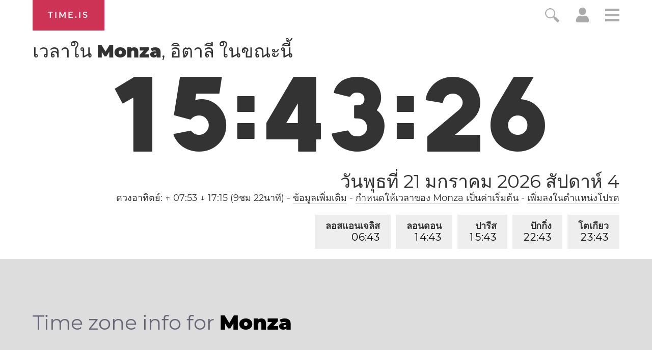

--- FILE ---
content_type: text/html; charset=utf-8
request_url: https://time.is/t1/?th.0.10.243.0P.0.723.1769006601736.1769006600330..N
body_size: 142
content:
1769006601776
0
723_(UTC,_UTC+00:00)
1769006601736


<br/><br/>Time.is is for humans. To use from scripts and apps, please ask about our API. Thank you!

--- FILE ---
content_type: text/plain;charset=UTF-8
request_url: https://c.pub.network/v2/c
body_size: -110
content:
eed3f8dc-f52e-403c-ac2a-626d4e8a9335

--- FILE ---
content_type: text/plain;charset=UTF-8
request_url: https://c.pub.network/v2/c
body_size: -253
content:
d0d99a2a-ff44-4016-8d12-12c69646538c